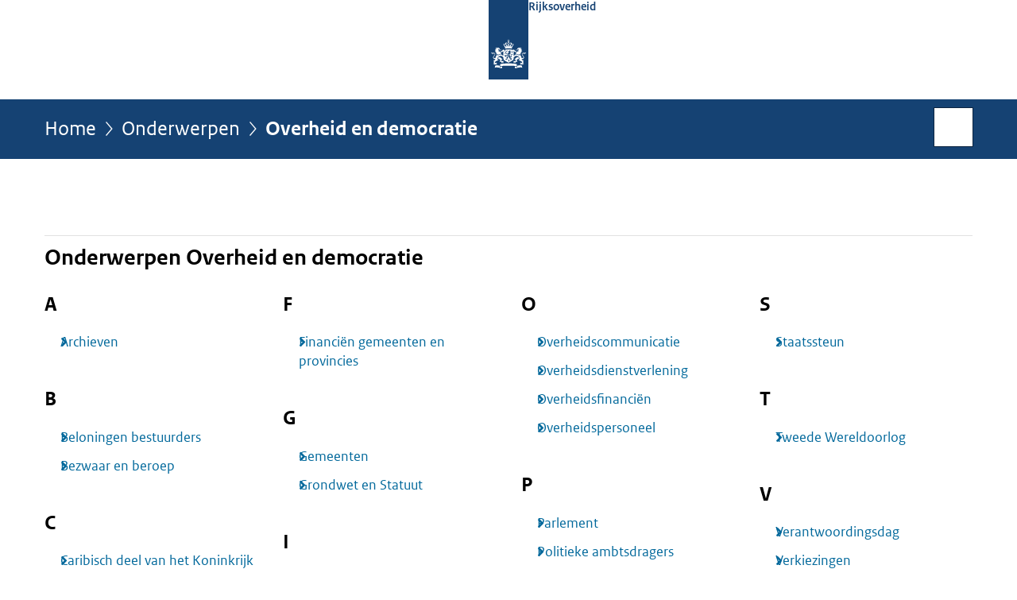

--- FILE ---
content_type: text/html;charset=UTF-8
request_url: https://www.rijksoverheid.nl/onderwerpen/themas/overheid-en-democratie
body_size: 4115
content:
<!doctype html>

<html class="no-js fullWidth" xml:lang="nl-NL" lang="nl-NL">
    <!-- Version: 2025.16.2 -->
<head>
  <meta charset="UTF-8"/>
  <meta property="og:image" content="https://www.rijksoverheid.nl/binaries/small/content/gallery/rijksoverheid/channel-afbeeldingen/logos/facebook.png"/>
<title>Overheid en democratie | Rijksoverheid.nl</title>
<meta name="DCTERMS.title" content="Overheid en democratie - Rijksoverheid.nl"/>
<link rel="canonical" href="https://www.rijksoverheid.nl/onderwerpen/themas/overheid-en-democratie"/>
<meta name="viewport" content="width=device-width, initial-scale=1"/>
<meta name="DCTERMS.language" title="XSD.language" content="nl-NL"/>
      <meta name="DCTERMS.creator" title="RIJKSOVERHEID.Organisatie" content="Ministerie van Algemene Zaken"/>
      <meta name="DCTERMS.identifier" title="XSD.anyURI" content="https://www.rijksoverheid.nl/onderwerpen/themas/overheid-en-democratie"/>

    <meta name="DCTERMS.available" title="DCTERMS.Period" content="start=2017-11-13;"/>
    <meta name="DCTERMS.modified" title="XSD.dateTime" content="2022-08-10T11:16"/>
    <meta name="DCTERMS.issued" title="XSD.dateTime" content="2017-11-13T11:50"/>
    <meta name="DCTERMS.spatial" title="OVERHEID.Koninkrijksdeel" content="Nederland"/>
        <meta name="DCTERMS.publisher" title="RIJKSOVERHEID.Organisatie" content="Ministerie van Algemene Zaken"/>
    <meta name="DCTERMS.rights" content="CC0 1.0 Universal"/>
    <meta name="DCTERMS.rightsHolder" title="RIJKSOVERHEID.Organisatie" content="Ministerie van Algemene Zaken"/>
      <!--<meta name="OVERHEID.authority" title="RIJKSOVERHEID.Organisatie" content="Ministerie van Algemene Zaken"/>-->
      <meta name="DCTERMS.type" title="RIJKSOVERHEID.Informatietype" content="webpagina"/>

    <script nonce="N2RhZDZiOTM1OTQzNDVkZGE4NTI1MjFiMDhhNmQxMTQ=">
          window.dataLayer = window.dataLayer || [];
          window.dataLayer.push({
            "page_type": "Thema",
            "ftg_type": "navigatiepagina",
            "subjects": "",
            "country": "Nederland",
            "issued": "",
            "last_published": "2022-08-10T11:17:01.086+02:00",
            "update": "2017-11-13T11:50:00.000+01:00",
            "publisher": "",
            "language": "nl-NL",
            "uuid": "f8a01615-d43a-424e-88b4-848c5d42db5a",
            "search_category": "",
            "search_keyword": "",
            "search_count": ""
          });
        </script>
      <link rel="shortcut icon" href="/binaries/content/assets/rijksoverheid/iconen/favicon.ico" type="image/x-icon"/>
<link rel="icon" sizes="192x192" href="/binaries/content/assets/rijksoverheid/iconen/touch-icon.png"/>
<link rel="apple-touch-icon" href="/binaries/content/assets/rijksoverheid/iconen/apple-touch-icon.png"/>
<link rel="stylesheet" href="/webfiles/1750011834072/presentation/responsive.css" type="text/css" media="all"/>
<link rel="preload" href="/webfiles/1750011834072/presentation/responsive.css" as="style" >

<link rel="stylesheet" href="/webfiles/1750011834072/presentation/themes/logoblauw.css" type="text/css" media="all"/>
    <link rel="preload" href="/binaries/content/gallery/rijksoverheid/channel-afbeeldingen/logos/beeldmerk-rijksoverheid-desktop.svg" as="image">
<link rel="preload" href="/webfiles/1750011834072/behaviour/core.js" as="script">

</head>

<body id="government" data-scriptpath="/webfiles/1750011834072/behaviour"
      
        class="portalclass"
      
        data-showsurveybar="true"
        data-surveybody="Help mee {sitenaam} te verbeteren." data-surveyaccept="vul de enquete in" data-surveydecline="Nee, bedankt." data-linktrackingtimer="500" data-hartbeattrackingtimer="0" data-word-counter="true" data-visit-timer="true" 
data-scroll-depth-dim-id="1"
data-scroll-depth-marks="0;25;50;75;100"
data-cookieinfourl="cookies" data-cookiebody="{sitenaam} gebruikt cookies om het gebruik van de website te analyseren en het gebruiksgemak te verbeteren. Lees meer over" data-cookieurltext="cookies" data-stats="publisher:-;subject:-;type:theme;uuid:f8a01615-d43a-424e-88b4-848c5d42db5a;pagetype:thema;ftgtype:navigatiepagina" 
>
<script nonce="N2RhZDZiOTM1OTQzNDVkZGE4NTI1MjFiMDhhNmQxMTQ=">
          (function(window, document, dataLayerName, id) {
            window[dataLayerName]=window[dataLayerName]||[],window[dataLayerName].push({start:(new Date).getTime(),event:"stg.start"});var scripts=document.getElementsByTagName('script')[0],tags=document.createElement('script');
            function stgCreateCookie(a,b,c){var d="";if(c){var e=new Date;e.setTime(e.getTime()+24*c*60*60*1e3),d="; expires="+e.toUTCString()}document.cookie=a+"="+b+d+"; path=/"}
            var isStgDebug=(window.location.href.match("stg_debug")||document.cookie.match("stg_debug"))&&!window.location.href.match("stg_disable_debug");stgCreateCookie("stg_debug",isStgDebug?1:"",isStgDebug?14:-1);
            var qP=[];dataLayerName!=="dataLayer"&&qP.push("data_layer_name="+dataLayerName),isStgDebug&&qP.push("stg_debug");var qPString=qP.length>0?("?"+qP.join("&")):"";
            tags.async=!0,tags.src="//statistiek.rijksoverheid.nl/containers/"+id+".js"+qPString,scripts.parentNode.insertBefore(tags,scripts);
            !function(a,n,i){a[n]=a[n]||{};for(var c=0;c<i.length;c++)!function(i){a[n][i]=a[n][i]||{},a[n][i].api=a[n][i].api||function(){var a=[].slice.call(arguments,0);"string"==typeof a[0]&&window[dataLayerName].push({event:n+"."+i+":"+a[0],parameters:[].slice.call(arguments,1)})}}(i[c])}(window,"ppms",["tm","cm"]);
          })(window, document, 'dataLayer', 'bf9c05f0-c13f-4e22-80c7-e603d39fc616');
        </script><noscript><iframe src="//statistiek.rijksoverheid.nl/containers/bf9c05f0-c13f-4e22-80c7-e603d39fc616/noscript.html" height="0" width="0" style="display:none;visibility:hidden"></iframe></noscript>
      <div id="mainwrapper">
  <header>

  <div class="skiplinks">
    <a href="#content-wrapper">Ga direct naar inhoud</a>
  </div>

  <div class="logo">
  <div class="logo__wrapper">
    <a href="/" class="logo__link">
          <figure class="logo__figure">
  <img src="/binaries/content/gallery/rijksoverheid/channel-afbeeldingen/logos/beeldmerk-rijksoverheid-desktop.svg" data-fallback="/binaries/content/gallery/rijksoverheid/channel-afbeeldingen/logos/beeldmerk-rijksoverheid-mobiel.svg" alt="Logo Rijksoverheid – Naar de homepage van rijksoverheid.nl" id="logotype"/>
  <figcaption class="logo__text">
    <span class="logo__sender">Rijksoverheid</span>
    </figcaption>
</figure>
</a>
      </div>
</div>
</header>
<div id="navBar">
  <div class="wrapper">
    <nav class="breadCrumbNav" aria-labelledby="breadCrumbNavLabel">
  <span class="assistive" id="breadCrumbNavLabel">U bevindt zich hier:</span>
  <a href="/">Home</a>
      <a href="/onderwerpen">Onderwerpen</a>
      <span aria-current="page">Overheid en democratie</span>
          </nav>
<div id="searchForm" role="search" class="searchForm" data-search-closed="Open zoekveld" data-search-opened="Start zoeken">
  <form novalidate method="get" action="/zoeken" id="search-form" data-clearcontent="Invoer wissen">
    <label for="search-keyword">Zoeken binnen Rijksoverheid.nl</label>
    <input type="text" id="search-keyword" class="searchInput" name="trefwoord"
      title="Typ hier uw zoektermen" placeholder="Zoeken" />
    <button id="search-submit" class="searchSubmit" name="search-submit" type="submit" 
        title="Start zoeken">
      Zoek</button>
  </form>
</div>
</div>
</div><main id="content-wrapper" tabindex="-1">

  <div class="wrapper">
    <h1 class="assistive">
      Overheid en democratie</h1>
<div class="article content">
  </div>
<div class="fullWidthSection">
  <div class="alphabetical-list">
    <h2 class="alphabetical-list__heading">Onderwerpen Overheid en democratie</h2>
      <div class="alphabetical-list__body">
        <div class="links-list">
      <h3 class="links-list__heading">A</h3>
        <ul class="links-list__body">
        <li class="links-list__item">
            <a class="links-list__link" href="/onderwerpen/archieven">Archieven</a>
          </li>
        </ul>

    </div>
  <div class="links-list">
      <h3 class="links-list__heading">B</h3>
        <ul class="links-list__body">
        <li class="links-list__item">
            <a class="links-list__link" href="/onderwerpen/beloningen-bestuurders">Beloningen bestuurders</a>
          </li>
        <li class="links-list__item">
            <a class="links-list__link" href="/onderwerpen/bezwaar-en-beroep">Bezwaar en beroep</a>
          </li>
        </ul>

    </div>
  <div class="links-list">
      <h3 class="links-list__heading">C</h3>
        <ul class="links-list__body">
        <li class="links-list__item">
            <a class="links-list__link" href="/onderwerpen/caribische-deel-van-het-koninkrijk">Caribisch deel van het Koninkrijk</a>
          </li>
        <li class="links-list__item">
            <a class="links-list__link" href="/onderwerpen/consignatiekas">Consignatiekas</a>
          </li>
        <li class="links-list__item">
            <a class="links-list__link" href="/onderwerpen/coronavirus-tijdlijn">Coronavirus tijdlijn</a>
          </li>
        </ul>

    </div>
  <div class="links-list">
      <h3 class="links-list__heading">D</h3>
        <ul class="links-list__body">
        <li class="links-list__item">
            <a class="links-list__link" href="/onderwerpen/democratie">Democratie</a>
          </li>
        <li class="links-list__item">
            <a class="links-list__link" href="/onderwerpen/desinformatie-nepnieuws">Desinformatie, misinformatie en nepnieuws</a>
          </li>
        <li class="links-list__item">
            <a class="links-list__link" href="/onderwerpen/digitale-overheid">Digitale overheid</a>
          </li>
        <li class="links-list__item">
            <a class="links-list__link" href="/onderwerpen/dreiging-in-nederland">Dreiging in Nederland</a>
          </li>
        </ul>

    </div>
  <div class="links-list">
      <h3 class="links-list__heading">E</h3>
        <ul class="links-list__body">
        <li class="links-list__item">
            <a class="links-list__link" href="/onderwerpen/erfgoed">Erfgoed</a>
          </li>
        <li class="links-list__item">
            <a class="links-list__link" href="/onderwerpen/erkende-talen">Erkende talen</a>
          </li>
        </ul>

    </div>
  <div class="links-list">
      <h3 class="links-list__heading">F</h3>
        <ul class="links-list__body">
        <li class="links-list__item">
            <a class="links-list__link" href="/onderwerpen/financien-gemeenten-en-provincies">Financiën gemeenten en provincies</a>
          </li>
        </ul>

    </div>
  <div class="links-list">
      <h3 class="links-list__heading">G</h3>
        <ul class="links-list__body">
        <li class="links-list__item">
            <a class="links-list__link" href="/onderwerpen/gemeenten">Gemeenten</a>
          </li>
        <li class="links-list__item">
            <a class="links-list__link" href="/onderwerpen/grondwet-en-statuut">Grondwet en Statuut</a>
          </li>
        </ul>

    </div>
  <div class="links-list">
      <h3 class="links-list__heading">I</h3>
        <ul class="links-list__body">
        <li class="links-list__item">
            <a class="links-list__link" href="/onderwerpen/inloggen-europese-economische-ruimte">Inloggen bij organisaties in de Europese Economische Ruimte</a>
          </li>
        </ul>

    </div>
  <div class="links-list">
      <h3 class="links-list__heading">K</h3>
        <ul class="links-list__body">
        <li class="links-list__item">
            <a class="links-list__link" href="/onderwerpen/kunst-en-cultuur">Kunst en cultuur</a>
          </li>
        <li class="links-list__item">
            <a class="links-list__link" href="/onderwerpen/kwaliteit-en-integriteit-overheidsinstanties">Kwaliteit en integriteit overheidsinstanties</a>
          </li>
        </ul>

    </div>
  <div class="links-list">
      <h3 class="links-list__heading">L</h3>
        <ul class="links-list__body">
        <li class="links-list__item">
            <a class="links-list__link" href="/onderwerpen/lezen-en-bibliotheken">Lezen en bibliotheken</a>
          </li>
        </ul>

    </div>
  <div class="links-list">
      <h3 class="links-list__heading">M</h3>
        <ul class="links-list__body">
        <li class="links-list__item">
            <a class="links-list__link" href="/onderwerpen/media-en-publieke-omroep">Media en publieke omroep</a>
          </li>
        </ul>

    </div>
  <div class="links-list">
      <h3 class="links-list__heading">O</h3>
        <ul class="links-list__body">
        <li class="links-list__item">
            <a class="links-list__link" href="/onderwerpen/overheidscommunicatie">Overheidscommunicatie</a>
          </li>
        <li class="links-list__item">
            <a class="links-list__link" href="/onderwerpen/overheidsdienstverlening">Overheidsdienstverlening</a>
          </li>
        <li class="links-list__item">
            <a class="links-list__link" href="/onderwerpen/overheidsfinancien">Overheidsfinanciën</a>
          </li>
        <li class="links-list__item">
            <a class="links-list__link" href="/onderwerpen/overheidspersoneel">Overheidspersoneel</a>
          </li>
        </ul>

    </div>
  <div class="links-list">
      <h3 class="links-list__heading">P</h3>
        <ul class="links-list__body">
        <li class="links-list__item">
            <a class="links-list__link" href="/onderwerpen/parlement">Parlement</a>
          </li>
        <li class="links-list__item">
            <a class="links-list__link" href="/onderwerpen/politieke-ambtsdragers">Politieke ambtsdragers</a>
          </li>
        <li class="links-list__item">
            <a class="links-list__link" href="/onderwerpen/prinsjesdag">Prinsjesdag: Miljoenennota en Rijksbegroting</a>
          </li>
        <li class="links-list__item">
            <a class="links-list__link" href="/onderwerpen/prinsjesdag-traditie-en-ceremonie">Prinsjesdag: traditie en ceremonie</a>
          </li>
        <li class="links-list__item">
            <a class="links-list__link" href="/onderwerpen/privacy-en-persoonsgegevens">Privacy en persoonsgegevens</a>
          </li>
        <li class="links-list__item">
            <a class="links-list__link" href="/onderwerpen/provincies">Provincies</a>
          </li>
        </ul>

    </div>
  <div class="links-list">
      <h3 class="links-list__heading">R</h3>
        <ul class="links-list__body">
        <li class="links-list__item">
            <a class="links-list__link" href="/onderwerpen/regeldruk">Regeldruk</a>
          </li>
        <li class="links-list__item">
            <a class="links-list__link" href="/onderwerpen/regios">Regio’s</a>
          </li>
        <li class="links-list__item">
            <a class="links-list__link" href="/onderwerpen/rijksoverheid">Rijksoverheid</a>
          </li>
        </ul>

    </div>
  <div class="links-list">
      <h3 class="links-list__heading">S</h3>
        <ul class="links-list__body">
        <li class="links-list__item">
            <a class="links-list__link" href="/onderwerpen/staatssteun">Staatssteun</a>
          </li>
        </ul>

    </div>
  <div class="links-list">
      <h3 class="links-list__heading">T</h3>
        <ul class="links-list__body">
        <li class="links-list__item">
            <a class="links-list__link" href="/onderwerpen/tweede-wereldoorlog">Tweede Wereldoorlog</a>
          </li>
        </ul>

    </div>
  <div class="links-list">
      <h3 class="links-list__heading">V</h3>
        <ul class="links-list__body">
        <li class="links-list__item">
            <a class="links-list__link" href="/onderwerpen/verantwoordingsdag">Verantwoordingsdag</a>
          </li>
        <li class="links-list__item">
            <a class="links-list__link" href="/onderwerpen/verkiezingen">Verkiezingen</a>
          </li>
        </ul>

    </div>
  <div class="links-list">
      <h3 class="links-list__heading">W</h3>
        <ul class="links-list__body">
        <li class="links-list__item">
            <a class="links-list__link" href="/onderwerpen/waterschappen">Waterschappen</a>
          </li>
        <li class="links-list__item">
            <a class="links-list__link" href="/onderwerpen/wet-open-overheid-woo">Wet open overheid (Woo)</a>
          </li>
        <li class="links-list__item">
            <a class="links-list__link" href="/onderwerpen/wetgeving">Wetgeving</a>
          </li>
        </ul>

    </div>
  <div class="links-list">
      <h3 class="links-list__heading">Z</h3>
        <ul class="links-list__body">
        <li class="links-list__item">
            <a class="links-list__link" href="/onderwerpen/zakendoen-met-het-rijk">Zakendoen met het Rijk</a>
          </li>
        <li class="links-list__item">
            <a class="links-list__link" href="/onderwerpen/zomertijd-wintertijd">Zomertijd en wintertijd</a>
          </li>
        </ul>

    </div>
  </div>
</div>
</div>
<div class="fullWidthSection">
  </div><aside>

  </aside></div>

</main>
<footer class="site-footer">
  <div class="wrapper">

    <div class="payoff">
          <span>De Rijksoverheid. Voor Nederland</span>
        </div>

      <div class="column">
    <h2>Service</h2>
    <ul>

    <li >
        <a href="/contact">Contact</a>
      </li>
    <li >
        <a href="/abonneren">Abonneren</a>
      </li>
    <li >
        <a href="/rss">RSS</a>
      </li>
    <li >
        <a href="/vacatures">Vacatures</a>
      </li>
    <li >
        <a href="/sitemap">Sitemap</a>
      </li>
    <li >
        <a href="/help">Help</a>
      </li>
    <li >
        <a href="/archief">Archief</a>
      </li>
    </ul>
</div>
<div class="column">
    <h2>Over deze site</h2>
    <ul>

    <li >
        <a href="/over-rijksoverheid-nl">Over Rijksoverheid.nl</a>
      </li>
    <li >
        <a href="/copyright">Copyright</a>
      </li>
    <li >
        <a href="/privacy">Privacy</a>
      </li>
    <li >
        <a href="/cookies">Cookies</a>
      </li>
    <li >
        <a href="/toegankelijkheid">Toegankelijkheid</a>
      </li>
    <li >
        <a href="/opendata">Open data</a>
      </li>
    <li >
        <a href="/kwetsbaarheid-melden">Kwetsbaarheid melden</a>
      </li>
    </ul>
</div>
</div>

  <nav class="languages" aria-labelledby="languageMenuLabel">
    <div class="languages__wrapper">
      <p id="languageMenuLabel" class="languages__label">Deze website in andere talen:</p>
  <ul class="languages__list">
    <li class="languages__list-item selected">
         Nederlands</li>
    <li class="languages__list-item ">
         <a href="https://www.government.nl" class="languages__link" lang="en">English</a>
            </li>
    <li class="languages__list-item ">
         <a href="https://www.gobiernodireino.nl/" class="languages__link" lang="pap">Papiamento</a>
            </li>
    <li class="languages__list-item ">
         <a href="https://www.gobiernudireino.nl/" class="languages__link" lang="pap">Papiamentu</a>
            </li>
    <li class="languages__list-item ">
         <a href="https://www.rijksoverheid.nl/onderwerpen/overheidscommunicatie/nederlandse-gebarentaal" class="languages__link">Nederlandse Gebarentaal</a>
            </li>
    </ul>
</div>
  </nav>
</footer>
</div>

<!--[if (gt IE 10)|!(IE)]><!-->
<script src="/webfiles/1750011834072/behaviour/core.js"></script>
<!--<![endif]-->

<script src="/binaries/content/assets/rijksoverheid/behaviour/rop-page-feedback.min-20230526.js"></script>
</body>
</html>
